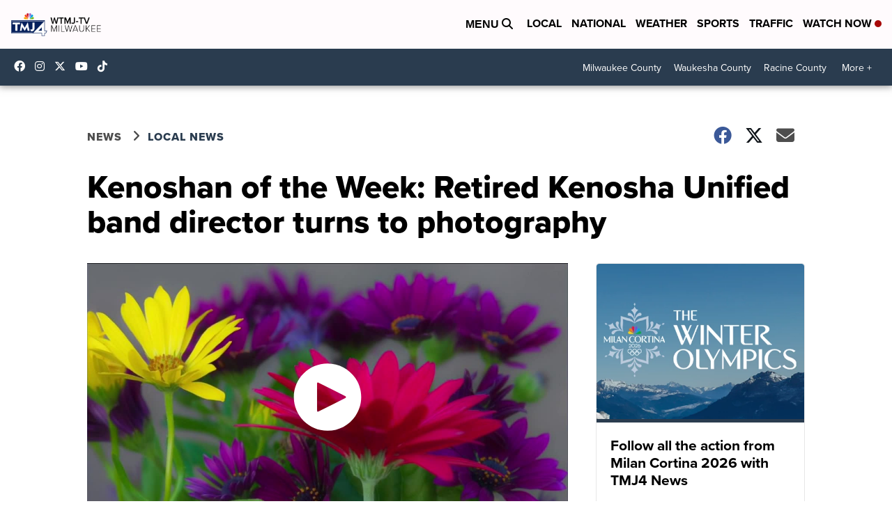

--- FILE ---
content_type: application/javascript; charset=utf-8
request_url: https://fundingchoicesmessages.google.com/f/AGSKWxWNJOtc40CUqSVQGjVzQirDfx4imrL31hMIw2rYLKIAbFMtFd0LKRmJOCebA_b92zTWiGn3LoijLgP8pEjJLFRKb_sw14NuUK5wc27KNALuhVQzeBoS_ukpaAT4ey0hq-S5aYCwvw9irvywxRdotcXG_MNyHlJT23tSmV7SAE120uSBXjSlA2VsAtJI/_-ad03./silverads./virtuagirl3./flesh_banner/adtopmidsky.
body_size: -1291
content:
window['b767003d-6572-4ca2-a26c-06c42178641e'] = true;